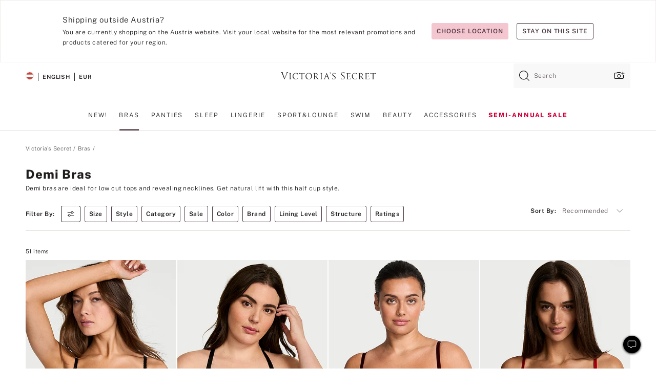

--- FILE ---
content_type: text/html
request_url: https://www.victoriassecret.com/at/vs/bras/demi
body_size: 3723
content:
<!DOCTYPE html><html lang="en" class="desktop " data-theme="vs" data-brand="vs" data-basic="true"><head><script id="earlyBootstrap">(()=>{const e=document.cookie,t=e.indexOf("APPTYPE="),a=document.documentElement.classList,s=document.currentScript.dataset;if(t>=0){a.add("is-app");const i=t+8,r=e.slice(i);let n="";r.startsWith("IOSHANDHELD")?(a.add("is-app-ios"),s.appPlatform="ios",n=e.slice(i+12)):r.startsWith("ANDROIDHANDHELD")&&(a.add("is-app-android"),s.appPlatform="android",n=e.slice(i+16)),n.startsWith("VS")?s.appBrand="vs":n.startsWith("PN")&&(s.appBrand="pn"),s.appPlatform&&s.appBrand&&(s.appType=s.appPlatform+"-"+s.appBrand)}if(("true"===new URL(window.location.href).searchParams.get("isNativeShopTabEnabled")||"true"===sessionStorage.getItem("isNativeShopTabEnabled"))&&(document.documentElement.classList.add("is-native-shop-tab-enabled"),sessionStorage.setItem("isNativeShopTabEnabled","true")),performance.getEntriesByType)for(const{serverTiming:e}of performance.getEntriesByType("navigation"))if(e)for(const{name:t,description:a}of e)"ssrStatus"===t?s.ssrStatus=a:"basicStatus"===t?s.basicStatus=a:"renderSource"===t?s.renderSource=a:"peceActive"===t&&(s.peceActive=a)})();</script><meta charSet="utf-8"/><meta name="viewport" id="viewport-settings" content="width=device-width, initial-scale=1, minimum-scale=1"/><meta property="og:type" content="website"/><meta property="og:site_name" content="Victoria&#x27;s Secret"/><meta name="twitter:site" content="@VictoriasSecret"/><meta property="og:image" content="https://www.victoriassecret.com/assets/m5002-DM5Ub2IpQHqvBIkmBmbjmw/images/default-share.png"/><meta name="twitter:card" content="summary_large_image"/><meta property="og:title" content="Demi Bras - Half Cup, Low Cut Bras | Victoria&#x27;s Secret"/><meta name="description" content="Demi bras feature half cup, low cut, and wide-set strap coverage. This bra shape is especially flattering for breasts that are fuller on the bottom."/><meta property="og:description" content="Demi bras feature half cup, low cut, and wide-set strap coverage. This bra shape is especially flattering for breasts that are fuller on the bottom."/><link rel="icon" sizes="48x48" href="/assets/m5002-DM5Ub2IpQHqvBIkmBmbjmw/favicon.ico"/><link rel="apple-touch-icon" sizes="180x180" href="/assets/m5002-DM5Ub2IpQHqvBIkmBmbjmw/images/apple-touch-icon.png"/><link rel="apple-touch-icon" href="/assets/m5002-DM5Ub2IpQHqvBIkmBmbjmw/images/apple-touch-icon.png"/><link rel="icon" sizes="192x192" href="/assets/m5002-DM5Ub2IpQHqvBIkmBmbjmw/images/android-chrome-192x192.png"/><meta name="format-detection" content="telephone=no"/> <link rel="alternate" href="https://www.victoriassecret.com/us/vs/bras/demi" hrefLang="x-default"/><link rel="alternate" href="https://www.victoriassecret.com/at/vs/bras/demi" hrefLang="en-AT"/><link rel="alternate" href="https://www.victoriassecret.com/au/vs/bras/demi" hrefLang="en-AU"/><link rel="alternate" href="https://www.victoriassecret.com/be/vs/bras/demi" hrefLang="en-BE"/><link rel="alternate" href="https://www.victoriassecret.com/ca/vs/bras/demi" hrefLang="en-CA"/><link rel="alternate" href="https://www.victoriassecret.com/ch/vs/bras/demi" hrefLang="en-CH"/><link rel="alternate" href="https://www.victoriassecret.com/cz/vs/bras/demi" hrefLang="en-CZ"/><link rel="alternate" href="https://www.victoriassecret.com/de/vs/bras/demi" hrefLang="en-DE"/><link rel="alternate" href="https://www.victoriassecret.com/fr/vs/bras/demi" hrefLang="en-FR"/><link rel="alternate" href="https://www.victoriassecret.com/gr/vs/bras/demi" hrefLang="en-GR"/><link rel="alternate" href="https://www.victoriassecret.com/hk/vs/bras/demi" hrefLang="en-HK"/><link rel="alternate" href="https://www.victoriassecret.com/in/vs/bras/demi" hrefLang="en-IN"/><link rel="alternate" href="https://www.victoriassecret.com/jp/vs/bras/demi" hrefLang="en-JP"/><link rel="alternate" href="https://www.victoriassecret.com/kr/vs/bras/demi" hrefLang="en-KR"/><link rel="alternate" href="https://www.victoriassecret.com/mx/vs/bras/demi" hrefLang="en-MX"/><link rel="alternate" href="https://www.victoriassecret.com/nl/vs/bras/demi" hrefLang="en-NL"/><link rel="alternate" href="https://www.victoriassecret.com/no/vs/bras/demi" hrefLang="en-NO"/><link rel="alternate" href="https://www.victoriassecret.com/nz/vs/bras/demi" hrefLang="en-NZ"/><link rel="alternate" href="https://www.victoriassecret.com/ro/vs/bras/demi" hrefLang="en-RO"/><link rel="alternate" href="https://www.victoriassecret.com/se/vs/bras/demi" hrefLang="en-SE"/><link rel="alternate" href="https://www.victoriassecret.com/sg/vs/bras/demi" hrefLang="en-SG"/><link rel="alternate" href="https://www.victoriassecret.com/sk/vs/bras/demi" hrefLang="en-SK"/><link rel="alternate" href="https://www.victoriassecret.com/us/vs/bras/demi" hrefLang="en-US"/><link rel="alternate" href="https://fr.victoriassecret.com/be/vs/bras/demi" hrefLang="fr-BE"/><link rel="alternate" href="https://fr.victoriassecret.com/bf/vs/bras/demi" hrefLang="fr-BF"/><link rel="alternate" href="https://fr.victoriassecret.com/ch/vs/bras/demi" hrefLang="fr-CH"/><link rel="alternate" href="https://fr.victoriassecret.com/fr/vs/bras/demi" hrefLang="fr-FR"/><link rel="alternate" href="https://frca.victoriassecret.com/ca/vs/bras/demi" hrefLang="fr-CA"/><link rel="alternate" href="https://de.victoriassecret.com/at/vs/bras/demi" hrefLang="de-AT"/><link rel="alternate" href="https://de.victoriassecret.com/ch/vs/bras/demi" hrefLang="de-CH"/><link rel="alternate" href="https://de.victoriassecret.com/de/vs/bras/demi" hrefLang="de-DE"/><link rel="alternate" href="https://it.victoriassecret.com/it/vs/bras/demi" hrefLang="it-IT"/><link rel="alternate" href="https://ja.victoriassecret.com/jp/vs/bras/demi" hrefLang="ja-JP"/><link rel="alternate" href="https://ko.victoriassecret.com/kr/vs/bras/demi" hrefLang="ko-KR"/><link rel="alternate" href="https://pl.victoriassecret.com/pl/vs/bras/demi" hrefLang="pl-PL"/><link rel="alternate" href="https://es.victoriassecret.com/es/vs/bras/demi" hrefLang="es-ES"/><link rel="alternate" href="https://sp.victoriassecret.com/ar/vs/bras/demi" hrefLang="es-AR"/><link rel="alternate" href="https://sp.victoriassecret.com/bo/vs/bras/demi" hrefLang="es-BO"/><link rel="alternate" href="https://sp.victoriassecret.com/bz/vs/bras/demi" hrefLang="es-BZ"/><link rel="alternate" href="https://sp.victoriassecret.com/cl/vs/bras/demi" hrefLang="es-CL"/><link rel="alternate" href="https://sp.victoriassecret.com/co/vs/bras/demi" hrefLang="es-CO"/><link rel="alternate" href="https://sp.victoriassecret.com/cr/vs/bras/demi" hrefLang="es-CR"/><link rel="alternate" href="https://sp.victoriassecret.com/do/vs/bras/demi" hrefLang="es-DO"/><link rel="alternate" href="https://sp.victoriassecret.com/ec/vs/bras/demi" hrefLang="es-EC"/><link rel="alternate" href="https://sp.victoriassecret.com/gt/vs/bras/demi" hrefLang="es-GT"/><link rel="alternate" href="https://sp.victoriassecret.com/hn/vs/bras/demi" hrefLang="es-HN"/><link rel="alternate" href="https://sp.victoriassecret.com/mx/vs/bras/demi" hrefLang="es-MX"/><link rel="alternate" href="https://sp.victoriassecret.com/ni/vs/bras/demi" hrefLang="es-NI"/><link rel="alternate" href="https://sp.victoriassecret.com/pa/vs/bras/demi" hrefLang="es-PA"/><link rel="alternate" href="https://sp.victoriassecret.com/pe/vs/bras/demi" hrefLang="es-PE"/><link rel="alternate" href="https://sp.victoriassecret.com/py/vs/bras/demi" hrefLang="es-PY"/><link rel="alternate" href="https://sp.victoriassecret.com/sv/vs/bras/demi" hrefLang="es-SV"/><link rel="alternate" href="https://sp.victoriassecret.com/us/vs/bras/demi" hrefLang="es-US"/><link rel="alternate" href="https://sp.victoriassecret.com/uy/vs/bras/demi" hrefLang="es-UY"/><link rel="alternate" href="https://sp.victoriassecret.com/ve/vs/bras/demi" hrefLang="es-VE"/><link rel="alternate" href="https://nl.victoriassecret.com/nl/vs/bras/demi" hrefLang="nl-NL"/><link href="/assets/m5002-DM5Ub2IpQHqvBIkmBmbjmw/templates/ssr-collection/desktop/style.css" rel="stylesheet"/><title>Demi Bras - Half Cup, Low Cut Bras | Victoria&#x27;s Secret</title><style data-styled="" data-styled-version="5.3.9">.huVxo{-webkit-animation:fadein 1s ease-in;animation:fadein 1s ease-in;margin:0 auto;}/*!sc*/
@-webkit-keyframes fadein{0%{opacity:0;}50%{opacity:0;}100%{opacity:1;}}/*!sc*/
@keyframes fadein{0%{opacity:0;}50%{opacity:0;}100%{opacity:1;}}/*!sc*/
data-styled.g1492[id="sc-hhncp1-0"]{content:"huVxo,"}/*!sc*/
.hIWGSz{position:absolute;inset:0;display:-webkit-box;display:-webkit-flex;display:-ms-flexbox;display:flex;-webkit-box-pack:center;-webkit-justify-content:center;-ms-flex-pack:center;justify-content:center;-webkit-align-items:center;-webkit-box-align:center;-ms-flex-align:center;align-items:center;}/*!sc*/
data-styled.g1493[id="sc-17pbkyn-0"]{content:"hIWGSz,"}/*!sc*/
.kyFYCC{bottom:-100px;right:0;margin:1rem;-webkit-animation:slidein 750ms ease-out 10s forwards;animation:slidein 750ms ease-out 10s forwards;}/*!sc*/
data-styled.g1494[id="sc-17pbkyn-1"]{content:"kyFYCC,"}/*!sc*/
.jMLnnC{position:absolute;top:0;width:100%;}/*!sc*/
.jMLnnC .fabric-masthead-static-brandbar{width:100%;margin:0;}/*!sc*/
.jMLnnC .fabric-masthead-static-brandbar > .fabric-masthead-static-brandbar-smo-holder{height:40px;background-color:#f9e2e7;}/*!sc*/
.jMLnnC .fabric-masthead-static-brandbar > .fabric-masthead-static-brandbar-container{height:40px;background-color:#f7f7f8;}/*!sc*/
.jMLnnC .fabric-masthead-logo-area{width:100%;-webkit-box-pack:center;-webkit-justify-content:center;-ms-flex-pack:center;justify-content:center;-webkit-justify-content:center;}/*!sc*/
.jMLnnC .fabric-masthead-logo-area.fabric-layout-breakpoints .fabric-static-masthead-logo{-webkit-flex:0 0 275px;-ms-flex:0 0 275px;flex:0 0 275px;height:40px;margin:24px auto 50px;background-color:#f5f5f6;border-radius:3px;}/*!sc*/
.jMLnnC .fabric-masthead-category-nav-item .fabric-masthead-category-nav-link{height:20px;width:90px;background-color:#f5f5f6;padding:0.334rem 0.334rem 0.334rem 4px;display:block;text-transform:uppercase;position:relative;}/*!sc*/
.jMLnnC .fabric-masthead-category-nav-item{margin-right:20px;border-radius:3px;}/*!sc*/
.jMLnnC .fabric-masthead-logo-area{display:-webkit-box;display:-webkit-flex;display:-ms-flexbox;display:flex;height:115px;-webkit-box-pack:justify;-webkit-justify-content:space-between;-ms-flex-pack:justify;justify-content:space-between;-webkit-align-items:center;-webkit-box-align:center;-ms-flex-align:center;align-items:center;}/*!sc*/
.jMLnnC .fabric-masthead-category-nav-menu{width:944px;display:-webkit-box;display:-webkit-flex;display:-ms-flexbox;display:flex;margin:0 auto;-webkit-box-pack:justify;-webkit-justify-content:space-between;-ms-flex-pack:justify;justify-content:space-between;-webkit-align-items:center;-webkit-box-align:center;-ms-flex-align:center;align-items:center;}/*!sc*/
[data-device='desktop'] .sc-d7p3b7-0 .fabric-masthead-category-nav-item{padding-bottom:0.334rem;}/*!sc*/
data-styled.g1495[id="sc-d7p3b7-0"]{content:"jMLnnC,"}/*!sc*/
</style><link rel="preconnect" href="https://api.victoriassecret.com" crossorigin="use-credentials"/></head><body class="fabric vs"><div class="fabric-toast-traffic-control"></div><div class="reactContainer" id="componentContainer" data-hydrate="true"><header class="fabric-masthead-component sc-d7p3b7-0 jMLnnC"><div class="fabric-masthead-static-brandbar"><div class="fabric-masthead-static-brandbar-smo-holder"></div><div class="fabric-masthead-static-brandbar-container"></div></div><div class="fabric-masthead-logo-area fabric-layout-breakpoints"><h1 class="fabric-static-masthead-logo"></h1></div><nav class="fabric-masthead-static-category-nav-component"><ul class="fabric-masthead-category-nav-menu" role="menu"><li class="fabric-masthead-category-nav-item" role="none"><a class="fabric-masthead-category-nav-link"></a></li><li class="fabric-masthead-category-nav-item" role="none"><a class="fabric-masthead-category-nav-link"></a></li><li class="fabric-masthead-category-nav-item" role="none"><a class="fabric-masthead-category-nav-link"></a></li><li class="fabric-masthead-category-nav-item" role="none"><a class="fabric-masthead-category-nav-link"></a></li><li class="fabric-masthead-category-nav-item" role="none"><a class="fabric-masthead-category-nav-link"></a></li><li class="fabric-masthead-category-nav-item" role="none"><a class="fabric-masthead-category-nav-link"></a></li><li class="fabric-masthead-category-nav-item" role="none"><a class="fabric-masthead-category-nav-link"></a></li><li class="fabric-masthead-category-nav-item" role="none"><a class="fabric-masthead-category-nav-link"></a></li><li class="fabric-masthead-category-nav-item" role="none"><a class="fabric-masthead-category-nav-link"></a></li></ul></nav></header><div class="fabric-page-loading"><div class="fabric-page-spinner sc-17pbkyn-0 hIWGSz"><div class="fabric-spinner-element sc-hhncp1-0 huVxo"><div><span class="fabric-hide-a11y-element">Loading...</span></div><div></div><div></div><div></div><div></div><div></div><div></div><div></div><div></div><div></div><div></div><div></div></div></div><div class="fabric-toast-utility static-site"><div class="toast-container"><strong>Page is taking longer to load than expected.</strong></div></div></div></div><div class="fabric-dialog-container"></div><div class="fabric-salesforce-chat-dialog"></div><script id="brastrap-data" type="application/json">{"endpoints":[{"key":"analyticsCore","context":"analytics","version":"v3","path":"global","www":false,"pci":false},{"key":"authStatus","context":"auth","version":"v27","path":"status","method":"POST","prioritized":true,"www":false,"pci":false},{"key":"featureFlags","context":"experience","version":"v4","path":"feature-flags","www":false,"pci":false,"prioritized":true,"timeout":7000,"queryWhitelist":["cm_mmc"]},{"key":"countryList","context":"settings","version":"v3","path":"countries","www":false,"pci":false},{"key":"languageList","context":"settings","version":"v3","path":"languages","www":false,"pci":false},{"key":"dataPrivacyRightsGPCSettings","context":"dataprivacyrights","version":"v7","path":"jwt","www":false,"pci":false},{"key":"zipGating","context":"gatingexperience","version":"v1","path":"sddgating","www":false,"pci":false,"prioritized":true},{"key":"environment","context":"assets","version":"m5002-DM5Ub2IpQHqvBIkmBmbjmw","path":"settings.json","www":true,"pci":false},{"key":"navigations","context":"navigations","version":"v9","path":"navigations?channel=victorias-secret-desktop-tablet-eu&l1=bras","www":false,"pci":false,"queryWhitelist":["cm_mmc"]},{"key":"bagCount","context":"orders","version":"v38","path":"bag/count","www":false,"pci":false,"overrides":{"featureFlags.dimensions[dimension=F302].active=C":{"version":"v39","path":"bag/count"}}},{"key":"breadcrumbs","context":"breadcrumbs","version":"v4","path":"breadcrumbs?collectionId=0ab4a13d-151d-4f05-8853-9cbb84280d34","www":false,"pci":false,"queryWhitelist":["collectionId"]},{"key":"collectionPage","context":"collectionheaders","version":"v9","path":"?collectionId=0ab4a13d-151d-4f05-8853-9cbb84280d34","www":false,"pci":false,"queryWhitelist":["cm_mmc"]},{"key":"collectionEnsembles","context":"stacksensemble","version":"v4","path":"?brand=vs&collectionId=0ab4a13d-151d-4f05-8853-9cbb84280d34","www":false,"pci":false,"queryWhitelist":["cm_mmc","brand","stackId"]},{"key":"collectionFilters","context":"filters","version":"v21","path":"?collectionId=0ab4a13d-151d-4f05-8853-9cbb84280d34&isPersonalized=true","www":false,"pci":false,"queryWhitelist":["filter","storeId","isFilterEnhanced"],"overrides":{"featureFlags.dimensions[dimension=F810].active=C":{"path":"?collectionId=0ab4a13d-151d-4f05-8853-9cbb84280d34&isPersonalized=true&isFilterEnhanced=true"},"featureFlags.dimensions[dimension=F539].active=C":{"version":"v22"},"featureFlags.dimensions[dimension=F539].active=D":{"version":"v23"}}},{"key":"collectionStacks","context":"stacks","version":"v41","path":"?brand=vs&collectionId=0ab4a13d-151d-4f05-8853-9cbb84280d34&orderBy={{orderBy}}&maxSwatches=8&isPersonalized=true&isWishlistEnabled=true&recCues=true","www":false,"pci":false,"queryWhitelist":["cm_mmc","brand","filter","orderBy","stackId","storeId"],"overrides":{"featureFlags.dimensions[dimension=F809].active=C":{"version":"v42"},"featureFlags.dimensions[dimension=F539].active=C":{"version":"v43"},"featureFlags.dimensions[dimension=F539].active=C&&featureFlags.dimensions[dimension=F809].active=C":{"version":"v44"},"featureFlags.dimensions[dimension=F539].active=D":{"version":"v45"},"featureFlags.dimensions[dimension=F539].active=D&&featureFlags.dimensions[dimension=F809].active=C":{"version":"v46"}}},{"key":"brandConfigs","context":"settings","version":"v3","path":"brandconfigs?brand=vs&region=international","www":false,"pci":false,"queryWhitelist":["brand","region"]}],"icons":["/assets/m5002-DM5Ub2IpQHqvBIkmBmbjmw/react/icon/brand.svg","/assets/m5002-DM5Ub2IpQHqvBIkmBmbjmw/react/icon/main.svg","/assets/m5002-DM5Ub2IpQHqvBIkmBmbjmw/react/icon/third-party.svg","/assets/m5002-DM5Ub2IpQHqvBIkmBmbjmw/react/icon/exclude.svg"],"scripts":[],"settings":{"apiUrl":"https://api.victoriassecret.com","pciApiUrl":"https://api2.victoriassecret.com"}}</script><script id="reactLibrary" src="/assets/m5002-DM5Ub2IpQHqvBIkmBmbjmw/desktop/react-18.js" defer=""></script><script id="sentryReactSdk" src="/assets/m5002-DM5Ub2IpQHqvBIkmBmbjmw/desktop/sentry-react-sdk.js" defer=""></script><script id="brastrap" src="/assets/m5002-DM5Ub2IpQHqvBIkmBmbjmw/brastrap.js" defer=""></script><script id="clientProps" type="application/json">{"apiData":{"cmsPage":{"oldPath":"","path":"/vs/bras/demi","template":"collection","collectionId":"0ab4a13d-151d-4f05-8853-9cbb84280d34","channel":"victorias-secret-desktop-tablet-eu","meta":{"id":"0ab4a13d-151d-4f05-8853-9cbb84280d34","name":"","language":"","title":"Demi Bras","displayOn":"desktop","metas":[{"name":"metaTitle","content":"Demi Bras - Half Cup, Low Cut Bras | Victoria's Secret"},{"name":"metaDescription","content":"Demi bras feature half cup, low cut, and wide-set strap coverage. This bra shape is especially flattering for breasts that are fuller on the bottom."}],"seoEvergreen":"on"},"analytics":{"page_category":"Demi Bras collection","category_id":"BRAS","page_type":"collection","page_category_id":"VS|BRAS|DEMI","parent_category_id":"VS|BRAS"},"redirect":{}}},"apiResponses":{},"brand":"vs","buildId":"m5002-DM5Ub2IpQHqvBIkmBmbjmw","category":"bras","cmsPageChannel":"victorias-secret-desktop-tablet-eu","countryCode":"at","deployEnv":{"wwwOrigin":"https://www.victoriassecret.com","apiOrigin":"https://api.victoriassecret.com","apiPciOrigin":"https://api2.victoriassecret.com","languageDomainSuffix":".victoriassecret.com","englishDomainPrefix":"www","assetsOrigin":"https://www.victoriassecret.com","assetsContext":"/assets","languageDomains":{"de.victoriassecret.com":{"domainCode":"de"},"es.victoriassecret.com":{"domainCode":"es"},"fr.victoriassecret.com":{"domainCode":"fr"},"frca.victoriassecret.com":{"domainCode":"frca"},"it.victoriassecret.com":{"domainCode":"it"},"ja.victoriassecret.com":{"domainCode":"ja"},"ko.victoriassecret.com":{"domainCode":"ko"},"pl.victoriassecret.com":{"domainCode":"pl"},"sp.victoriassecret.com":{"domainCode":"sp"}}},"deviceType":"desktop","deployEnvName":"production","endpoints":[{"key":"analyticsCore","context":"analytics","version":"v3","path":"global","www":false,"pci":false},{"key":"authStatus","context":"auth","version":"v27","path":"status","method":"POST","prioritized":true,"www":false,"pci":false},{"key":"featureFlags","context":"experience","version":"v4","path":"feature-flags","www":false,"pci":false,"prioritized":true,"timeout":7000,"queryWhitelist":["cm_mmc"]},{"key":"countryList","context":"settings","version":"v3","path":"countries","www":false,"pci":false},{"key":"languageList","context":"settings","version":"v3","path":"languages","www":false,"pci":false},{"key":"dataPrivacyRightsGPCSettings","context":"dataprivacyrights","version":"v7","path":"jwt","www":false,"pci":false},{"key":"zipGating","context":"gatingexperience","version":"v1","path":"sddgating","www":false,"pci":false,"prioritized":true},{"key":"environment","context":"assets","version":"m5002-DM5Ub2IpQHqvBIkmBmbjmw","path":"settings.json","www":true,"pci":false},{"key":"navigations","context":"navigations","version":"v9","path":"navigations?channel=victorias-secret-desktop-tablet-eu&l1=bras","www":false,"pci":false,"queryWhitelist":["cm_mmc"]},{"key":"bagCount","context":"orders","version":"v38","path":"bag/count","www":false,"pci":false,"overrides":{"featureFlags.dimensions[dimension=F302].active=C":{"version":"v39","path":"bag/count"}}},{"key":"breadcrumbs","context":"breadcrumbs","version":"v4","path":"breadcrumbs?collectionId=0ab4a13d-151d-4f05-8853-9cbb84280d34","www":false,"pci":false,"queryWhitelist":["collectionId"]},{"key":"collectionPage","context":"collectionheaders","version":"v9","path":"?collectionId=0ab4a13d-151d-4f05-8853-9cbb84280d34","www":false,"pci":false,"queryWhitelist":["cm_mmc"]},{"key":"collectionEnsembles","context":"stacksensemble","version":"v4","path":"?brand=vs&collectionId=0ab4a13d-151d-4f05-8853-9cbb84280d34","www":false,"pci":false,"queryWhitelist":["cm_mmc","brand","stackId"]},{"key":"collectionFilters","context":"filters","version":"v21","path":"?collectionId=0ab4a13d-151d-4f05-8853-9cbb84280d34&isPersonalized=true","www":false,"pci":false,"queryWhitelist":["filter","storeId","isFilterEnhanced"],"overrides":{"featureFlags.dimensions[dimension=F810].active=C":{"path":"?collectionId=0ab4a13d-151d-4f05-8853-9cbb84280d34&isPersonalized=true&isFilterEnhanced=true"},"featureFlags.dimensions[dimension=F539].active=C":{"version":"v22"},"featureFlags.dimensions[dimension=F539].active=D":{"version":"v23"}}},{"key":"collectionStacks","context":"stacks","version":"v41","path":"?brand=vs&collectionId=0ab4a13d-151d-4f05-8853-9cbb84280d34&orderBy={{orderBy}}&maxSwatches=8&isPersonalized=true&isWishlistEnabled=true&recCues=true","www":false,"pci":false,"queryWhitelist":["cm_mmc","brand","filter","orderBy","stackId","storeId"],"overrides":{"featureFlags.dimensions[dimension=F809].active=C":{"version":"v42"},"featureFlags.dimensions[dimension=F539].active=C":{"version":"v43"},"featureFlags.dimensions[dimension=F539].active=C&&featureFlags.dimensions[dimension=F809].active=C":{"version":"v44"},"featureFlags.dimensions[dimension=F539].active=D":{"version":"v45"},"featureFlags.dimensions[dimension=F539].active=D&&featureFlags.dimensions[dimension=F809].active=C":{"version":"v46"}}},{"key":"brandConfigs","context":"settings","version":"v3","path":"brandconfigs?brand=vs&region=international","www":false,"pci":false,"queryWhitelist":["brand","region"]}],"languageCode":"en","react18Mode":false,"renderType":"basic","sanitizedUrl":"https://www.victoriassecret.com/at/vs/bras/demi","timestamp":1769109274591,"enableSentry":true}</script><script src="/assets/m5002-DM5Ub2IpQHqvBIkmBmbjmw/desktop/runtime.js" defer=""></script><script src="/assets/m5002-DM5Ub2IpQHqvBIkmBmbjmw/desktop/5641.js" defer=""></script><script src="/assets/m5002-DM5Ub2IpQHqvBIkmBmbjmw/desktop/573.js" defer=""></script><script src="/assets/m5002-DM5Ub2IpQHqvBIkmBmbjmw/desktop/6863.js" defer=""></script><script src="/assets/m5002-DM5Ub2IpQHqvBIkmBmbjmw/desktop/9300.js" defer=""></script><script src="/assets/m5002-DM5Ub2IpQHqvBIkmBmbjmw/desktop/8776.js" defer=""></script><script src="/assets/m5002-DM5Ub2IpQHqvBIkmBmbjmw/desktop/1440.js" defer=""></script><script src="/assets/m5002-DM5Ub2IpQHqvBIkmBmbjmw/desktop/5801.js" defer=""></script><script src="/assets/m5002-DM5Ub2IpQHqvBIkmBmbjmw/desktop/2316.js" defer=""></script><script src="/assets/m5002-DM5Ub2IpQHqvBIkmBmbjmw/desktop/685.js" defer=""></script><script src="/assets/m5002-DM5Ub2IpQHqvBIkmBmbjmw/desktop/6817.js" defer=""></script><script src="/assets/m5002-DM5Ub2IpQHqvBIkmBmbjmw/desktop/420.js" defer=""></script><script src="/assets/m5002-DM5Ub2IpQHqvBIkmBmbjmw/desktop/1405.js" defer=""></script><script src="/assets/m5002-DM5Ub2IpQHqvBIkmBmbjmw/templates/ssr-collection/desktop/index.js" defer=""></script></body></html>

--- FILE ---
content_type: application/javascript; charset=utf-8
request_url: https://www.victoriassecret.com/assets/m5002-DM5Ub2IpQHqvBIkmBmbjmw/desktop/2316.js
body_size: 7798
content:
try{!function(){var e="undefined"!=typeof window?window:"undefined"!=typeof global?global:"undefined"!=typeof globalThis?globalThis:"undefined"!=typeof self?self:{},t=(new e.Error).stack;t&&(e._sentryDebugIds=e._sentryDebugIds||{},e._sentryDebugIds[t]="0fe05e02-c659-4ff2-b318-b792698ca5d5",e._sentryDebugIdIdentifier="sentry-dbid-0fe05e02-c659-4ff2-b318-b792698ca5d5")}()}catch(e){}!function(){var e="undefined"!=typeof window?window:"undefined"!=typeof global?global:"undefined"!=typeof globalThis?globalThis:"undefined"!=typeof self?self:{};e._sentryModuleMetadata=e._sentryModuleMetadata||{},e._sentryModuleMetadata[(new e.Error).stack]=function(e){for(var t=1;t<arguments.length;t++){var s=arguments[t];if(null!=s)for(var i in s)s.hasOwnProperty(i)&&(e[i]=s[i])}return e}({},e._sentryModuleMetadata[(new e.Error).stack],{"_sentryBundlerPluginAppKey:fewd-flagship":!0})}(),("undefined"!=typeof window?window:"undefined"!=typeof global?global:"undefined"!=typeof globalThis?globalThis:"undefined"!=typeof self?self:{}).SENTRY_RELEASE={id:"flagship-m5002"},(self.webpackChunk_vsdp_flagship=self.webpackChunk_vsdp_flagship||[]).push([[2316],{82128:(e,t,s)=>{s.d(t,{A:()=>v});var i=s(78090),o=s.n(i),n=s(92145),r=s(92568),a=s(52485),l=s(4482),d=s(97625),c=s(48317),u=s(21534),p=s(74848);const f=(0,r.Ay)(d.Ay).withConfig({componentId:"sc-5cq9xs-0"})(["",""],(({theme:e,$isOpen:t})=>(0,r.AH)(["","{margin-top:",";padding:",";background-color:",";}","{padding:0;width:auto;}"],d.sI,t?`calc(${e.spacing.xs} + ${e.spacing.xs} / 2)`:0,t?`calc(${e.spacing.xs} + ${e.spacing.xs} / 2)\n      ${e.spacing.sm} 0`:"0",e.colors.neutral0,d.XV))),m=(0,r.Ay)(u.A).withConfig({componentId:"sc-5cq9xs-1"})(["",""],(({theme:e})=>(0,r.AH)(["",""],(0,u.$)({theme:e,color:"neutral95",fontScale:"fs-sm",fontWeight:"fw-bolder",letterSpacing:"ls-lg",fontModifiers:"fm-uppercase"})))),g=(0,r.Ay)(u.A).withConfig({componentId:"sc-5cq9xs-2"})(["",""],(({theme:e})=>(0,r.AH)(["margin-bottom:",";",""],e.spacing.md,(0,u.$)({theme:e,canWrap:!0,fontFamily:"ff-primary",fontScale:"fs-md",fontWeight:"fw-bold",letterSpacing:"ls-sm"})))),h=r.Ay.div.withConfig({componentId:"sc-5cq9xs-3"})(["",""],(({theme:e})=>(0,r.AH)(["",""],(0,u.$)({theme:e,canWrap:!0,fontFamily:"ff-primary",fontScale:"fs-md",fontWeight:"fw-light",letterSpacing:"ls-sm"})))),y=o().forwardRef((({children:e,className:t,accordionName:s,title:i,fabrication:o,isOpen:r,onAccordionChange:d,...u},y)=>{const v=(0,n.Bi)(),b=(0,a.A)(["prism-fabrication-information",t]);return(0,p.jsx)(h,{ref:y,className:b,...u,children:o&&(0,p.jsx)(f,{$isOpen:r,children:(0,p.jsxs)(l.A,{isOpen:r,label:(0,p.jsx)(m,{children:s||"Composition"}),onChange:d,children:[i&&(0,p.jsxs)(g,{as:"div",children:[" ",i]}),(0,p.jsx)(c.A,{as:"span",html:o}),e]},v)})})}));y.displayName="FabricationInformation";const v=y},76027:(e,t,s)=>{s.d(t,{A:()=>w});var i=s(78090),o=s.n(i),n=s(92568),r=s(52485),a=s(4482),l=s(97625),d=s(5536),c=s(48317),u=s(82128),p=s(44775),f=s(21534),m=s(74848);const g=(0,n.Ay)(l.Ay).withConfig({componentId:"sc-vsddgj-0"})(["",""],(({theme:e,$isVisible:t})=>(0,n.AH)(["","{border-bottom:none;display:inline-block;padding-left:0;width:auto;}","{background-color:",";border-bottom:none;margin-bottom:",";padding:",";transition:padding 1s,margin-bottom 1s;}.prism-button-plain{color:",";}"],l.XV,l.sI,e.colors.neutral0,t?e.spacing.lg:0,t?`${e.spacing.lg} ${e.spacing.lg} 0`:`0 ${e.spacing.lg}`,e.colors.neutral95))),h=(0,n.Ay)(u.A).withConfig({componentId:"sc-vsddgj-1"})(["",""],(({theme:e,$isAccordion:t})=>(0,n.AH)(["","{background-color:",";border-bottom:none;padding:0 ",";}","{display:inline-block;border:none;button{margin-bottom:0;padding-bottom:0;.prism-typography{","}}}.prism-icon-plus{margin-bottom:",";}"],l.sI,e.colors.neutral5,e.spacing.sm,l.XV,(0,f.$)({theme:e,fontScale:"fs-md",fontWeight:"fw-light",letterSpacing:"ls-sm",fontModifiers:"fm-capitalize"}),t?"":e.spacing.sm))),y=(0,n.Ay)(f.A).withConfig({componentId:"sc-vsddgj-2"})(["",""],(({theme:e})=>(0,n.AH)(["",""],(0,f.$)({theme:e,fontWeight:"fw-bolder",fontScale:"fs-sm",letterSpacing:"ls-lg",fontModifiers:"fm-uppercase"})))),v=(0,n.Ay)(d.A).withConfig({componentId:"sc-vsddgj-3"})(["",""],(({theme:e})=>(0,n.AH)(["bottom:1px;margin-left:",";padding:0;width:0;"],e.spacing.lg))),b=(0,n.Ay)(p.A).withConfig({componentId:"sc-vsddgj-4"})(["",""],(({theme:e,$isAccordion:t})=>(0,n.AH)([".prism-typography{margin-bottom:",";}"],t?0:e.spacing.sm))),A=n.Ay.div.withConfig({componentId:"sc-vsddgj-5"})(["",""],(({theme:e,$isCrossSell:t})=>(0,n.AH)(["p,li{","}p{display:",";margin-bottom:",";}ul{margin-bottom:",";margin-left:",";li{display:list-item;margin-left:",";}}"],(0,f.$)({theme:e,canWrap:!0,fontFamily:"ff-primary",fontScale:"fs-md",fontWeight:"fw-light",letterSpacing:"ls-sm"}),t?"inline":"block",e.spacing.xs,e.spacing.xs,e.spacing.sm,e.spacing.sm))),S=o().forwardRef((({children:e,className:t,longDescription:s,fabrication:o,isAccordion:n,isCrossSell:l,truncatedLength:d,productName:u,variantId:p,isNewVariant:S,genericChoiceId:w,childElements:x,onClickMoreButton:_=()=>{},...I},j)=>{const k=(0,r.A)(["prism-product-description",t]),[C,D]=(0,i.useState)(!1),[$,E]=(0,i.useState)(!1),M=(0,i.useRef)();(0,i.useEffect)((()=>{D(!1)}),[w?.value]);const P=(0,i.useCallback)((({isOpen:e})=>{E(!!e)}),[]),O=l&&s.length>=d?`${s.substring(0,d)}...`:s,J=()=>(0,m.jsxs)(m.Fragment,{children:[(0,m.jsx)(A,{$isCrossSell:l,tabIndex:"-1",ref:M,children:(0,m.jsx)(c.A,{html:s})}),(0,m.jsx)(h,{fabrication:o,$isAccordion:n}),(0,m.jsx)(f.A,{children:p}),x&&e]});return s&&(0,m.jsxs)(b,{ref:j,className:k,...I,$isAccordion:n,children:[s&&(n?(0,m.jsx)(g,{$isVisible:$,children:(0,m.jsx)(a.A,{label:(0,m.jsx)(y,{children:"product description"}),onChange:P,children:J()},"product-description")}):l&&C&&!S?J():l?S&&C?J():(0,m.jsxs)(A,{$isCrossSell:l,children:[(0,m.jsx)(c.A,{html:O}),s.length>=d&&(0,m.jsx)(v,{variant:"plain",size:"extra-small",isHoverDisabled:!0,isUnderlined:!0,onClick:()=>{D(!C),setTimeout((()=>{M?.current&&M.current.focus()}),100),_()},"aria-label":`More about ${u}`,children:"More"})]}):(0,m.jsxs)(m.Fragment,{children:[(0,m.jsx)(y,{forwardedAs:"h2",children:"product description"}),J()]})),!x&&e]})}));S.displayName="ProductDescription";const w=S},95181:(e,t,s)=>{s.d(t,{A:()=>u});var i=s(78090),o=s(25255),n=s(92568);const r=n.Ay.div.withConfig({componentId:"sc-mhhg36-0"})(["height:100%;overflow:hidden;position:relative;width:100%;"]),a=n.Ay.img.withConfig({componentId:"sc-mhhg36-1"})(["height:100%;object-fit:cover;transform:",";transition:transform 0.5s ease-out;width:100%;"],(({hover:e})=>e?"scale(2)":"scale(1)")),l=n.Ay.div.withConfig({componentId:"sc-mhhg36-2"})(["height:400px;width:450px;overflow:hidden;position:relative;"]),d=n.Ay.img.withConfig({componentId:"sc-mhhg36-3"})(["",""],(({theme:e,hover:t})=>`\n    border: 1px solid ${e.colors.neutral60};\n    height: 400px;\n    object-fit: contain;\n    transform: ${t?"scale(2)":"scale(1)"};\n    transition: transform 0.5s ease-out;\n    width: 450px;\n  `));s(5750);var c=s(74848);const u=({baseImageUrl:e,hoverImageUrl:t,alt:s,id:n,disableImageZoom:u,isCustomerReviewImage:p})=>{const[f,m]=(0,i.useState)(!1),[g,h]=(0,i.useState)(!1),[y,v]=(0,i.useState)(!0),b=(0,i.useRef)(null),A=(0,i.useRef)(null),S=(0,i.useRef)(null),{selectedProduct:w,productZoomData:x,setProductZoomData:_}=(0,o.Gz)(),I=()=>{b.current=(new Date).getTime(),m(!0)},j=()=>{A.current=(new Date).getTime(),p||b.current&&A.current&&A.current-b.current>=2e3&&(()=>{const e=x.findIndex((e=>e.genericID===w.genericId&&e.choice===w.choice));-1!==e&&(x[e].zoomInExperience="1"),_(x)})(),m(!1)};(0,i.useEffect)((()=>{const e=new Image;return e.src=t,e.complete?(v(!1),h(!0)):e.onload=()=>{v(!1),h(!0)},()=>{e.onload=null}}),[t]);const k=f&&g?t:e,C=e=>{const t=e.nativeEvent.offsetX/e.currentTarget.offsetWidth*100,s=e.nativeEvent.offsetY/e.currentTarget.offsetHeight*100;e.currentTarget.querySelector("img").style.transformOrigin=`${t}% ${s}%`};return(0,i.useEffect)((()=>{const e=S?.current,t=s=>{const i=e?.getBoundingClientRect(),o=s.clientX-i.left,n=s.clientY-i.top;o>=0&&o<=i.width&&n>=0&&n<=i.height&&!u&&I(),e.removeEventListener("mousemove",t)};return e&&e.addEventListener("mousemove",t),()=>{e&&e.removeEventListener("mousemove",t)}}),[]),p?(0,c.jsx)(l,{ref:S,id:`${n}-container`,onMouseEnter:u?()=>{}:I,onMouseLeave:u?()=>{}:j,onMouseMove:u?()=>{}:C,children:(0,c.jsx)(d,{hover:f&&!y,alt:s,id:`${n}-content`,src:k})}):(0,c.jsx)(r,{ref:S,id:`${n}-container`,onMouseEnter:u?()=>{}:I,onMouseLeave:u?()=>{}:j,onMouseMove:u?()=>{}:C,children:(0,c.jsx)(a,{hover:f&&!y,alt:s,id:`${n}-content`,src:k})})}},46854:(e,t,s)=>{s.d(t,{$:()=>n});var i=s(92568),o=s(21534);const n=(0,i.Ay)(o.A).withConfig({componentId:"sc-igjcnm-0"})(["",""],(({theme:e,$isPink:t,$textColor:s})=>(0,i.AH)(["border-left:2px solid ",";display:inline-block;padding:calc("," + "," / 2);margin-bottom:",";"," ",""],t?"#dd0da2":"#AF5071",e.spacing.xs,e.spacing.xs,e.spacing.md,s&&`color: ${e.colors[s]};`,(0,o.$)({theme:e,canWrap:!0,fontFamily:"ff-primary",fontScale:"fs-md",fontWeight:"fw-light",letterSpacing:"ls-sm"}))))},51760:(e,t,s)=>{s.d(t,{HS:()=>u,Qr:()=>c,a8:()=>p,ed:()=>d});var i=s(78795),o=(s(78090),s(59181)),n=s(74848);const r=(e,t)=>{if(!i.EI(e))return;const s=e=>t?`${e.value} ${1===e.value?"Star":"Stars"}`:(0,n.jsx)(o.A,{value:parseInt(e.value,10)});return{isStarRating:!0,isOpen:!1,key:"rating",label:"Overall Rating",options:e.map((e=>({isAvailable:!0,isSelected:!1,label:s(e),value:e.value})))}},a=e=>{if(!i.EI(e))return;const t={"17orUnder":"17 or below","18to24":"18-24","25to34":"25-34","35to44":"35-44","45to54":"45-54","55to64":"55-64","65orOver":"65 or Over"};return{isOpen:!1,key:"age",label:"Age",options:e.map((e=>({isAvailable:!0,isSelected:!1,label:t[e.value],value:e.value})))}},l=e=>{if(!i.EI(e))return;const t={"5feetorLess":"5'0 or less","5foot1to5foot3":"5'1-5'3","5foot4to5foot6":"5'4-5'6","5foot7to5foot9":"5'7-5'9","5foot10to6foot0":"5'10-6'0","6foot1to6foot3":"6'1-6'3","6foot4to6foot6":"6'4-6'6","6foot7orAbove":"6'7 or above"};return{isOpen:!1,key:"height",label:"Height",options:e.map((e=>({isAvailable:!0,isSelected:!1,label:t[e.value],value:e.value})))}},d=e=>{if(!e||!i.u7(e.selectors)||!i.EI(e.selectors.choice))return{};const t=i.Jt(e,"selectors.choice"),s=[];let o="Style";return 1===t.length?(o=t[0].label?t[0].label:o,i.jJ(t[0].items,(e=>{e.label&&s.push({isAvailable:!0,isSelected:!1,key:"productId",label:`${e.label} (${e.value})`,value:`${e.genericId}${e.value}`})}))):i.jJ(t,(e=>{if(e.label){const t=[];i.jJ(e.items,(e=>{t.push(`${e.genericId}${e.value}`)})),s.push({isAvailable:!0,isSelected:!1,key:"productId",label:e.label,value:t.join(",")})}})),{isOpen:!1,key:"productId",label:o,options:s}},c=e=>{if(!(e&&i.u7(e.selectors)&&i.u7(e.selectors.size1)&&i.EI(e.selectors.size1.items)))return{};const t=i.Jt(e,"selectors.size1");if(1===t.items.length&&"one size"===i.Sb(t,"items.0.value").toLowerCase())return{};const s=[],o=t.label?t.label:"Size";return i.jJ(t.items,(e=>{e.label&&s.push({isAvailable:!0,isSelected:!1,key:"size1",label:e.label,value:e.value})})),{isOpen:!1,key:"size1",label:o,options:s}},u=e=>{if(!(e&&i.u7(e.selectors)&&i.u7(e.selectors.size2)&&i.EI(e.selectors.size2.items)))return{};const t=i.Jt(e,"selectors.size2");if(1===t.items.length&&"one size"===i.Sb(t,"items.0.value").toLowerCase())return{};const s=[],o=t.label?t.label:"Size";return i.jJ(t.items,(e=>{e.label&&s.push({isAvailable:!0,isSelected:!1,key:"size2",label:e.label,value:e.value})})),{isOpen:!1,key:"size2",label:o,options:s}},p=(e,t)=>{const s=i.Jt(e,"statistics.distribution");return s?((e,t)=>{const s=[r(i.Jt(e,"rating"),t),a(i.Jt(e,"age")),l(i.Jt(e,"height"))];return{facets:i.pb(s,(e=>e))}})(s,t):{}}},61894:(e,t,s)=>{s.d(t,{A:()=>E});var i=s(78795),o=s(5753),n=s(78090),r=s(5536),a=s(83223),l=s(32939),d=s(44775),c=s(29172),u=s(21534),p=s(40345),f=s(58068),m=s(8507),g=s(34052),h=s(21454),y=s(47440),v=s(66101),b=s(93266),A=s(39193),S=s(57119),w=s(21954),x=s(5750),_=s(62373),I=s(80546),j=s(40025),k=s(83251),C=s(96546),D=s(74848);const $=({onClose:e,onSubmit:t,setShipToYouZipCode:s,isSameDayDeliveryModal:$=!1,setUserAddress:E,isSameDayDeliveryCollectionPage:M=!1,setIsBopisChecked:P,setIsBopisCheckedSameDayDelivery:O,setIsPreferredStoreSameDayDelivery:J,setAddressForDeliverySolutions:z,handleCheckboxClickSameDayDelivery:T,showAddressUpdateAlert:N=!1,isHomepage:R,setIsSddEligible:H,BopisSddAnalytics:U,isMastHead:W,handleCheckboxClickSameDayDeliveryModal:q=()=>{},isUserAddressUpdatedOnPDP:F=!1,standardDeliveryCode:L="",shipToYouZipCode:B=""})=>{const[Y,Z]=(0,n.useState)(!1),[K,V]=(0,n.useState)(""),X=$?"Please enter a valid address.":"Please enter a Zip Code in the U.S.",[G,Q]=(0,n.useState)([]),[ee,te]=(0,n.useState)(!1),[se,ie]=(0,n.useState)(!0),[oe,ne]=(0,n.useState)({}),[re,ae]=(0,n.useState)({}),[le,de]=(0,n.useState)(!0),ce=(0,w.A)(),{googleMapsApiKey:ue,template:pe,category:fe,pageTitle:me,parentCategoryId:ge}=ce,he=(0,x.Ay)("dp76498EventDrivenDatalayerSetupEnhancement"),ye="landing"===pe&&(""===fe||"pink"===fe||"vs"===fe),ve="collection"===pe,be=(0,x.Ay)("dp87827RadarEnhancement");(0,n.useEffect)((()=>{be&&(0,S.Y1)(ce,"inject-script-radar",!0)}),[be,ce]),(0,n.useEffect)((()=>{try{window?.google||be||h.A.loadGoogleMapsApi({googleMapsApiKey:ue})}catch(e){(0,y.Rm)("Issue with google map API",e)}}),[ue,be]);const Ae=(0,n.useRef)(""),Se=(e,t)=>{if(o.A&&k.A.get("userAddress")||o.A&&e){const s=JSON.parse(k.A.get("userAddress")),i={street:`${t?.address_for_delivery_solutions?.street||""} ${t?.address_for_delivery_solutions?.route||""}`,city:t?.address_for_delivery_solutions?.city||"",state:t?.address_for_delivery_solutions?.state||"",zipcode:t?.address_for_delivery_solutions?.zipcode||"",lat:t?.address_for_delivery_solutions?.latitude||"",long:t?.address_for_delivery_solutions?.longitude||"",country:t?.address_for_delivery_solutions?.country||""},o={street:`${s?.street||""} ${s?.route||""}`,city:s?.city||"",state:s?.state||"",zipcode:s?.zipcode||"",lat:s?.latitude||"",long:s?.longitude||"",country:s?.country||""};I.A.post({endpoint:"sameDayDeliverySolutionsStoreId",data:e?i:o,success:t=>{const{stores:s}=t??{};s&&null!==t||(e?ie(!1):(k.A.set("isSddEligibleAddress",!1),H(!1))),(t?.length>=1||s?.length>=1)&&(de(!1),e?ie(!0):(k.A.set("isSddEligibleAddress",!0),H(!0)))},error:e=>{(0,y.Rm)("Error in getting store id",e)}})}},we=(e,t)=>{if(!e.trim())return;const s=C.mj(e)&&!$?"(regions)":"address",o=["premise","street_address"],n=$?"address":"postalCode";be?(!$&&e?.length>=4||$)&&v.wq(e,n).then((e=>(Q(e),{coords:{lat:i.Jt(e,"0.latitude"),lng:i.Jt(e,"0.longitude")},addressDescription:i.Jt(e,"0.formattedAddress"),address_for_delivery_solutions:v.ct(e[0])}))).then((e=>{(0,j.mk)("update-store-search-curr-pos",e),ae(e),ne(e.coords),t&&Se(t,e)})).catch((()=>{Z(!0)})):f.A.getRecommendedAddresses(e,s,!0).then((e=>{const t=i.pb(e,(e=>i.yq(e,"types").some((e=>-1!==o.indexOf(e?.toLowerCase())))));return Q(t),{addressDescription:i.Jt(t,"0.description")}})).then(A.A.getCurrentPosition).then((e=>{(0,j.mk)("update-store-search-curr-pos",e),ae(e),ne(e.coords),t&&Se(t,e)})).catch((()=>{Z(!0)}))},xe=e=>{we(e,!0),V(e),te(!1)},_e=e=>{const t={...e,...oe};k.A.set("sameDayDeliveryCollectionPageReqData",JSON.stringify(t))},Ie=()=>{const e=(()=>{switch(!0){case ye:return"home";case"checkout"===pe.toLowerCase():return"SHOPPING CART";default:return pe}})(),t="checkout"===me.toLowerCase()?"VIEW BAG":me,s=`${e}_${t}`?.toUpperCase(),i=(()=>{switch(pe){case"product":return"PDP Shipping Panel";case"collection":return"Filter Bar";case"checkout":return"Shopping Bag";default:return""}})(),o={event_type:"link",link_name:"submit",page_type:e,page_title:t,page_name:s,internal_link_clicks:"1",parent_category_id:ge,cta_details:i,zipcode_value:L,zipcode_change:1};Y||""===B||((0,_.nf)(o),g.Ay.bopisAndSddEDDLAnalytics({ctaName:"submit",ctaInteractionType:"zipcode update",ctaPosition:i},he))};return(0,D.jsxs)(d.A,{variant:"flex",wrap:"wrap",children:[(0,D.jsx)(m.bP,{columns:{s:12,m:12,l:12},children:(0,D.jsx)(c.A,{href:"https://www.victoriassecret.com/us/privacy-and-security",target:"_blank",isHoverDisabled:!0,children:(0,D.jsx)(u.A,{fontScale:"fs-sm",fontWeight:"fw-light",fontModifiers:"fm-underline",letterSpacing:"ls-sm",children:"Privacy Policy"})})}),N&&(0,D.jsx)(m.T0,{children:(0,D.jsx)(m.cN,{isOutlined:!1,$noMarginBottom:!0,children:(0,D.jsx)(u.A,{fontWeight:"fw-normal",letterSpacing:"ls-sm",children:"Updating your address may affect the availability of other items in your bag."})})}),Y?(0,D.jsx)(m.T0,{children:(0,D.jsx)(m.cN,{children:(0,D.jsx)(u.A,{children:X})})}):null,(0,D.jsxs)(m.h0,{columns:{s:12,m:12,l:12},children:[(0,D.jsx)(l.A,{variant:"search",label:$?"Enter Delivery Address":"Zip Code",onChange:()=>{const{value:e}=Ae.current;C.mj(e)||$||Z(!0),$&&te(!0),Z(!1),we(e,!1),V(e)},onKeyDown:o=>{if("Enter"!==o.key&&13!==o.keyCode||Y){if(o.key===p.Jd||o.key===p.PX){if(!Ae.current)return;const e=document.querySelector("#prediction-item-0");e&&e.focus()}}else{const{value:o}=Ae.current;$&&!i.EI(G)&&Z(!0),(M||F)&&"valid"===C.jl(o,{required:!0,type:"address-validation"})&&i.EI(G)&&(O&&O(!0),J&&J({name:re?.addressDescription||o}),h.A.getAddressDescription(re?.addressDescription||o,ce,_e),T&&T(!0)),$&&"valid"===C.jl(o,{required:!0,type:"address-validation"})&&i.EI(G)?(E?E(re?.addressDescription||o):(0,j.mk)("update-user-address",re?.addressDescription||o),k.A.set("userAddress",JSON.stringify({...re.address_for_delivery_solutions,...F&&{isUserAddressUpdatedOnPDP:!0}})),z?z(re.address_for_delivery_solutions):(0,j.mk)("update-address-for-delivery-solutions",re.address_for_delivery_solutions),we(o),V(""),t&&t(re.address_for_delivery_solutions),e()):C.mj(o)&&!$?(s?s(o):(0,j.mk)("update-user-zip",o),k.A.set("shipToYouZipCode",o),h.A.getAddressDescription(o,ce,(e=>k.A.set("shipToYouStateCode",e.region))),V(""),t&&t(o),e()):Z(!0)}},onBlur:$?e=>{""===e.target.value&&te(!1)}:null,value:K||"",ref:Ae,"data-testid":"ZipCodeInputField",role:"combobox",name:"check-availability-input","aria-autocomplete":"list","aria-expanded":i.EI(G),"aria-controls":"prediction-list"}),(0,D.jsx)(m.bM,{variant:"plain",size:"extra-small",onClick:()=>{V("")},"aria-label":"Clear search button",children:(0,D.jsx)(a.default,{component:a.Close,width:32})}),ee&&$&&G.length>0?(0,D.jsx)(m.qT,{className:"fabric fabric-focus-enabled",id:"prediction-list",role:"listbox",tabIndex:"-1",onKeyDown:e=>{if(e.key===p.Jd||e.key===p.PX){const t=e?.target?.nextElementSibling;t&&t.focus()}else if(e.key===p.il||e.key===p.UP){const t=e?.target?.previousElementSibling;"prediction-item-0"===e?.target?.id?Ae.current&&Ae.current.focus():t&&t.focus()}else e.key!==p.RJ&&e.key!==p.NS&&e.key!==p.eR&&e.key!==p.M3||Ae.current&&Ae.current.focus()},$relative:!0,children:G.map(((e,t)=>(0,D.jsx)(m.ju,{onClick:()=>xe(be?e?.formattedAddress:e.description),onKeyDown:t=>((e,t)=>{"Enter"!==e.key&&13!==e.keyCode||(xe(be?t?.formattedAddress:t.description),Ae.current&&Ae.current.focus())})(t,e),tabIndex:"0",id:`prediction-item-${t}`,role:"option",children:(0,D.jsx)(u.A,{fontScale:"fs-md",fontWeight:"fw-light",letterSpacing:"ls-sm",children:be?e?.formattedAddress:e.description})},be?i.NF():e.place_id)))}):""]}),(0,D.jsx)(m.yK,{children:(0,D.jsx)(d.A,{children:se?(0,D.jsx)(r.A,{onClick:()=>{if($&&!i.EI(G)&&Z(!0),P&&P(!1),!Y){const{value:o}=Ae.current;(M||F)&&"valid"===C.jl(o,{required:!0,type:"address-validation"})&&i.EI(G)&&(O&&O(!0),J&&J({name:o}),h.A.getAddressDescription(o,ce,_e)),$&&"valid"===C.jl(o,{required:!0,type:"address-validation"})&&i.EI(G)?(E?E(o):(0,j.mk)("update-user-address",o),k.A.set("userAddress",JSON.stringify({...re.address_for_delivery_solutions,...F&&{isUserAddressUpdatedOnPDP:!0}})),k.A.set("isSddEligibleAddress",se),(0,b.Sw)()&&(!ve||ve&&W)&&(se||k.A.set("isFilterSelectedSdd",se)),V(""),M||(z?z(re.address_for_delivery_solutions):(0,j.mk)("update-address-for-delivery-solutions",re.address_for_delivery_solutions)),t&&t(re.address_for_delivery_solutions),q(!0),e()):C.mj(o)&&!$?(s?s(o):(0,j.mk)("update-user-zip",o),k.A.set("shipToYouZipCode",o),h.A.getAddressDescription(o,ce,(e=>k.A.set("shipToYouStateCode",e.region))),V(""),t&&t(o),q(),e()):Z(!0)}R&&!Y?(Se(),U({link_name:"Submit | SDD",cta_details:"SDD | "+(se?"Available":"Unavailable")}),g.Ay.bopisAndSddEDDLAnalytics({ctaName:"sdd "+(se?"available":"unavailable"),ctaInteractionType:"sdd:"+(se?"submit":"ok"),ctaPosition:"home page banner"},he)):Ie();const o=new Event("storageUpdated");window.dispatchEvent(o)},isFullWidth:!0,disabled:!!$&&le,size:"large","data-testid":"same-day-delivery-dialog-submit-button",children:"SUBMIT"}):(0,D.jsxs)(m.x$,{children:[(0,D.jsx)(m.TZ,{children:"Same Day Delivery is unavailable to this location"}),(0,D.jsx)(m.At,{onClick:()=>{Ie(),e()},isFullWidth:!0,size:"large","data-testid":"same-day-delivery-dialog-submit-button",children:"OK"})]})})})]})};$.displayName="ShipToYouModal";const E=$},64742:(e,t,s)=>{s.d(t,{A:()=>n});var i=s(78795),o=s(80546);const n={getReviewsAndStatistics:function(e,t,s){const n=[{name:"filter",value:`productid:${e}`},{name:"include",value:"products,authors"},{name:"stats",value:"reviews"}],r=i.Jt(t,"filter"),a=i.Jt(t,"limit"),l=i.Jt(t,"offset"),d=i.Jt(t,"sort");return i.Jt(t,"hasProductIds")&&n.shift(),s&&n.push({name:"filter",value:"HasPhotos:eq:true"}),i.EI(r)&&r.forEach((e=>{n.push({name:"filter",value:e})})),i.O9(a)&&n.push({name:"limit",value:a}),i.O9(l)&&n.push({name:"offset",value:l}),i.EI(d)&&n.push({name:"sort",value:d.join(",")}),o.A.get(i.h1({data:n},{endpoint:{name:"reviews"}}))}}},41552:(e,t,s)=>{s.d(t,{A:()=>n});var i=s(78795);function o(e,t){const s=i.Jt(e,"truncated"),o=i.Jt(e,"full");return{truncated:s,full:o,isOpen:Boolean(t)||!i.uI(s)||s===o}}const n={init:function(e,t){const s=e;let i=e.substring(0,t),o=!1;return s===i?o=!0:i=`${e.substring(0,i.lastIndexOf(" "))}…`,{full:s,truncated:i,isOpen:o}},build:o,toggle:function(e){return o(e,!i.Jt(e,"isOpen"))}}}}]);
//# sourceMappingURL=2316.js.map